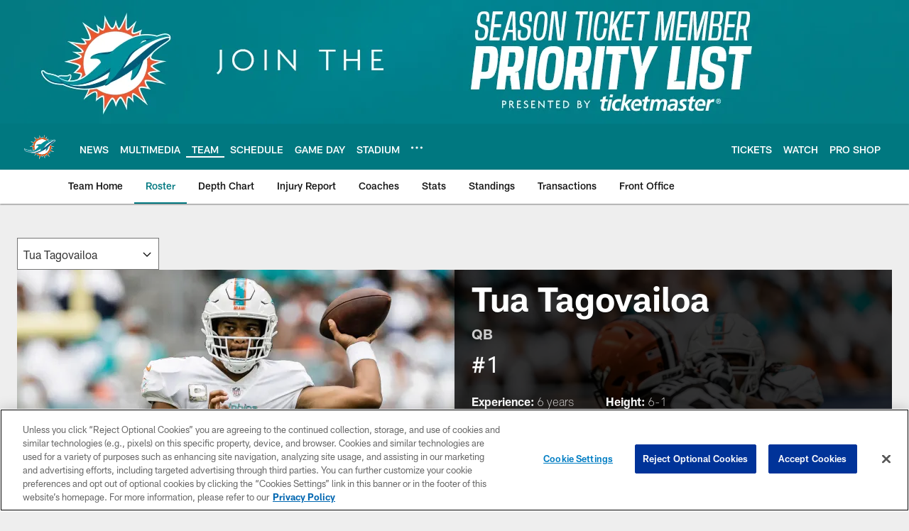

--- FILE ---
content_type: text/html; charset=utf-8
request_url: https://www.google.com/recaptcha/api2/aframe
body_size: 267
content:
<!DOCTYPE HTML><html><head><meta http-equiv="content-type" content="text/html; charset=UTF-8"></head><body><script nonce="PgZhs0w_dkstCzdkvLgR5A">/** Anti-fraud and anti-abuse applications only. See google.com/recaptcha */ try{var clients={'sodar':'https://pagead2.googlesyndication.com/pagead/sodar?'};window.addEventListener("message",function(a){try{if(a.source===window.parent){var b=JSON.parse(a.data);var c=clients[b['id']];if(c){var d=document.createElement('img');d.src=c+b['params']+'&rc='+(localStorage.getItem("rc::a")?sessionStorage.getItem("rc::b"):"");window.document.body.appendChild(d);sessionStorage.setItem("rc::e",parseInt(sessionStorage.getItem("rc::e")||0)+1);localStorage.setItem("rc::h",'1768774465407');}}}catch(b){}});window.parent.postMessage("_grecaptcha_ready", "*");}catch(b){}</script></body></html>

--- FILE ---
content_type: text/javascript; charset=utf-8
request_url: https://auth-id.miamidolphins.com/accounts.webSdkBootstrap?apiKey=4_-_ef9B8AHfNYUAr46cs_Rw&pageURL=https%3A%2F%2Fwww.miamidolphins.com%2Fteam%2Fplayers-roster%2Ftua-tagovailoa%2Fcareer&sdk=js_latest&sdkBuild=18435&format=json
body_size: 425
content:
{
  "callId": "019bd32c6d587d48bbd3ec4bd2abc141",
  "errorCode": 0,
  "apiVersion": 2,
  "statusCode": 200,
  "statusReason": "OK",
  "time": "2026-01-18T22:14:22.818Z",
  "hasGmid": "ver4"
}